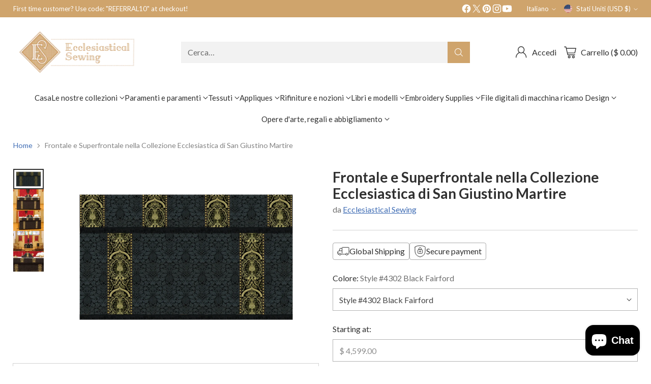

--- FILE ---
content_type: text/css;charset=UTF-8
request_url: https://cached.rebuyengine.com/api/v1/widgets/styles?id=150045&format=css&cache_key=1768879274
body_size: -672
content:
#rebuy-widget-150045 .primary-title{font-size:20px}#rebuy-widget-150045 .rebuy-product-title{font-size:16px;font-weight:700}#rebuy-widget-150045 .rebuy-product-price{font-size:16px;font-weight:700}#rebuy-widget-150045 img{aspect-ratio:1/1!important;object-fit:contain!important}@media (max-width:480px){#rebuy-widget-150045 .rebuy-product-info{padding:0 10px}}

--- FILE ---
content_type: image/svg+xml
request_url: https://fluorescent.github.io/country-flags/flags/ba.svg
body_size: 1
content:
<svg xmlns="http://www.w3.org/2000/svg" id="flag-icons-ba" viewBox="0 0 512 512">
  <defs>
    <clipPath id="ba-a">
      <path fill-opacity=".7" d="M0 0h512v512H0z"/>
    </clipPath>
  </defs>
  <g fill-rule="evenodd" clip-path="url(#ba-a)">
    <path fill="#009" d="M0 0h512v512H0z"/>
    <path fill="#fc0" d="m77 0 437 437V0H77z"/>
    <path fill="#FFF" d="m461.4 470.4-26.1-19.1-26.9 19 10.2-31.2-26.4-19.2h32.7l10.2-31 10 31.1 32.8.1-26.2 19.4 9.7 30.9zm76.7 10.4h-32.7l-10-31.2-10.2 31.1h-32.8l26.4 19.2-10.1 31.2 26.8-19 26.2 19-9.8-30.9 26.2-19.4zM391.8 379.6l26.2-19.4h-32.7L375.2 329 365 360h-32.7l26.4 19.3-10.1 31.1 26.8-19 26.1 19.1-9.7-31zm-60.3-60.4 26.2-19.4-32.8-.1-10-31.2-10.2 31.2-32.7-.1 26.4 19.2-10.2 31.2 26.9-19 26.1 19.1-9.7-31zm-59.7-59.7 26.2-19.4h-32.7l-10.1-31.2L245 240h-32.7l26.4 19.2-10.1 31.2 26.8-19 26.1 19-9.7-30.9zm-60.4-60.3 26.2-19.3-32.8-.1-10-31.2-10.2 31.2-32.7-.1 26.4 19.2-10.2 31.2 26.9-19 26.1 19-9.7-30.8zm-59.7-59.9L178 120l-32.7-.1-10-31.2-10.3 31.1H92.2l26.4 19.2-10.1 31.2 26.8-19 26.1 19-9.7-30.9zm-60-60L118 60l-32.7-.1-10-31.2L65 59.8H32.2L58.6 79l-10.1 31.2 26.8-19 26.2 19-9.8-30.9zm-60-60L58 0 25.2-.1l-10-31.2L4.8-.2h-32.7L-1.4 19l-10.1 31.2 26.8-19 26.1 19-9.7-30.9z"/>
  </g>
</svg>


--- FILE ---
content_type: text/json
request_url: https://conf.config-security.com/model
body_size: 86
content:
{"title":"recommendation AI model (keras)","structure":"release_id=0x36:52:66:2c:74:3f:34:63:31:23:37:74:6e:7b:6c:3b:5f:44:59:23:2e:79:37:7c:50:53:36:2e:5e;keras;sxtip0pf1nuy87ryejv3oypf91nhf5u2rh9iskkzhaceesa1nlqtufec955z4ybovtji59ts","weights":"../weights/3652662c.h5","biases":"../biases/3652662c.h5"}

--- FILE ---
content_type: image/svg+xml
request_url: https://fluorescent.github.io/country-flags/flags/fk.svg
body_size: 9432
content:
<svg xmlns="http://www.w3.org/2000/svg" xmlns:xlink="http://www.w3.org/1999/xlink" id="flag-icons-fk" viewBox="0 0 512 512">
  <defs id="defs784">
    <linearGradient xlink:href="#a" id="b" x1="444.4" x2="470.9" y1="592.2" y2="577.1" gradientTransform="scale(1.003 .997)" gradientUnits="userSpaceOnUse"/>
    <linearGradient xlink:href="#a" id="f" x1="851.8" x2="646.2" y1="369.9" y2="369.9" gradientUnits="userSpaceOnUse"/>
    <linearGradient xlink:href="#a" id="c" x1="458.2" x2="520.5" y1="562.5" y2="552.8" gradientTransform="scale(.936 1.068)" gradientUnits="userSpaceOnUse"/>
    <linearGradient xlink:href="#a" id="d" x1="472.4" x2="445.3" y1="578.7" y2="580.2" gradientTransform="scale(1.003 .997)" gradientUnits="userSpaceOnUse"/>
    <linearGradient xlink:href="#a" id="e" x1="518" x2="456.4" y1="553.7" y2="558.1" gradientTransform="scale(.936 1.068)" gradientUnits="userSpaceOnUse"/>
    <linearGradient id="a">
      <stop id="stop770" offset="0" stop-color="#a43907"/>
      <stop id="stop772" offset="1" stop-color="#fff"/>
    </linearGradient>
    <linearGradient xlink:href="#a" id="g" x1="388.5" x2="677.4" y1="507.2" y2="508.8" gradientTransform="scale(.823 1.215)" gradientUnits="userSpaceOnUse"/>
    <linearGradient xlink:href="#a" id="h" x1="579.8" x2="556.8" y1="504.9" y2="505.9" gradientTransform="scale(.835 1.198)" gradientUnits="userSpaceOnUse"/>
    <linearGradient xlink:href="#a" id="i" x1="581.4" x2="558.9" y1="512" y2="514.3" gradientTransform="scale(.823 1.215)" gradientUnits="userSpaceOnUse"/>
    <linearGradient xlink:href="#a" id="j" x1="552" x2="589.8" y1="517.9" y2="503.9" gradientTransform="scale(.835 1.198)" gradientUnits="userSpaceOnUse"/>
    <linearGradient xlink:href="#a" id="linearGradient1802" x1="444.4" x2="470.9" y1="592.2" y2="577.1" gradientTransform="scale(1.003 .997)" gradientUnits="userSpaceOnUse"/>
  </defs>
  <path id="path786" fill="#012169" d="M0 0h512v512H0z"/>
  <g id="g988" transform="matrix(.815 0 0 .815 91.4 2.4)">
    <path id="path798" fill="url(#linearGradient1802)" fill-rule="evenodd" stroke="#fff" stroke-width="10" d="M671 321.6a13.2 13.2 0 0 0-2 .1c-3.4.6-8.8 11.7-11.7 18.2-4.7 5.6-7.1 10-9 13.2-.8 1.3-2 2.7-1.6 4.4-7 1.7-7.4 7.7-7.4 10 0 2.6.8 3.8.8 3.8l4.2 7.8v.1c4.5 9.3 11 21.7 14.8 22.7 5.2 1.5 18.8-3.5 29-12.2a164 164 0 0 0 62 12.6c23.8 0 45.2-5.7 61.9-12.6 10.2 8.7 23.7 13.7 29 12.2 3.7-1 10.3-13.5 14.8-22.7l4.1-7.9s.8-1.2.8-3.7c0-2.3-.4-8.4-7.4-10 .4-1.7-.7-3.2-1.5-4.5-2-3.3-4.4-7.7-9-13.4-3-6.5-8.4-17.4-11.7-18-4.8-.8-15 1.6-15 2.5v.5L795.4 344c0 .5 1 14.5 5 27a147 147 0 0 1-50.5 8.5c-19.8 0-36.7-3.5-50.4-8.6a136 136 0 0 0 5-27L684 324.7v-.5c0-.7-7.9-2.6-13-2.6zm5.2 24c2.6 0 5.3 2.2 7.6 4.5l-.2 1.4a78.7 78.7 0 0 1-3.2 10.6 85.8 85.8 0 0 1-14.3-10.3c2.2-2.4 5.8-5.6 9.6-6.1h.5zm147.6 0h.5c3.8.6 7.4 3.8 9.7 6.2a85.6 85.6 0 0 1-14.4 10.3 78.3 78.3 0 0 1-3.2-10.6 17 17 0 0 1-.2-1.4c2.2-2.4 5-4.5 7.6-4.5zm-166 27.4c2.7 2.1 6.3 4.5 10.6 7a12.3 12.3 0 0 1-3.8 1.7c-1.8.4-3.6.3-5.5-.1a17.5 17.5 0 0 1-1.2-5.7 70.3 70.3 0 0 1-.1-2.9zm184.5 0-.2 2.9a17.6 17.6 0 0 1-1.2 5.7 12 12 0 0 1-9.3-1.6c4.4-2.5 8-4.9 10.7-7z" transform="translate(-509.2 18) scale(1.168)"/>
    <path id="path800" fill="url(#b)" fill-rule="evenodd" stroke="#000" stroke-width="1.2" d="M445.6 595.5s5.7-8.8 10.3-8.1c4.7.6 9.1 6.2 9.4 6.5a41 41 0 0 0 6.9-7.5c-.3-.3-7.2-16.5-11-17.2a24.7 24.7 0 0 0-11.8 1.8z" transform="matrix(-1.477 0 0 1.545 953.6 -485.4)"/>
    <path id="path802" fill="url(#c)" fill-rule="evenodd" stroke="#000" stroke-width="1.2" d="M433.1 586.1c0 .6 2 23.8 10 31.9 8 8.1 21.3 13.1 26 11.9 4.6-1.3 15.3-24.7 15.3-24.7s-11.3 11.2-19.7 9.3c-8.4-1.8-13.4-15.9-15-22.8-1.6-6.8-.3-20.3-.3-20.3L433 586.1z" transform="matrix(-1.477 0 0 1.545 953.6 -485.4)"/>
    <path id="path804" fill="url(#d)" fill-rule="evenodd" stroke="#000" stroke-width="1.2" d="M445.6 595.5s5.7-8.8 10.3-8.1c4.7.6 9.1 6.2 9.4 6.5a41 41 0 0 0 6.9-7.5c-.3-.3-7.2-16.5-11-17.2a24.7 24.7 0 0 0-11.8 1.8z" transform="matrix(1.477 0 0 1.545 -219.8 -485.4)"/>
    <path id="path806" fill="url(#e)" fill-rule="evenodd" stroke="#000" stroke-width="1.2" d="M433.1 586.1c0 .6 2 23.8 10 31.9 8 8.1 21.3 13.1 26 11.9 4.6-1.3 15.3-24.7 15.3-24.7s-11.3 11.2-19.7 9.3c-8.4-1.8-13.4-15.9-15-22.8-1.6-6.8-.3-20.3-.3-20.3L433 586.1z" transform="matrix(1.477 0 0 1.545 -219.8 -485.4)"/>
    <path id="path808" fill="url(#f)" fill-rule="evenodd" stroke="#000" stroke-width="1.5" d="M656.4 338.6c-4.7 5.7-7.2 10.2-9.2 13.5-2 3.3-.8 8 3.7 14.5 5 7 45.4 34.7 98.1 34.7 52.7 0 93.1-27.6 98-34.7 4.6-6.6 5.8-11.2 3.8-14.5-2-3.3-4.5-7.8-9.2-13.5 0 8.6-33.5 40-92.6 40-59.1 0-92.6-31.4-92.6-40z" transform="translate(-508 19.2) scale(1.168)"/>
    <path id="path810" fill="url(#g)" fill-rule="evenodd" stroke="#000" stroke-width="1.2" d="m467.8 625.5 7.2-11.9-3.6-2.5c-1 3-5.1 4-5.8 7.8-.7 3.8 2.8 7.5 2.2 6.6z" transform="matrix(1.477 0 0 1.545 -218.8 -484)"/>
    <path id="path812" fill="url(#h)" fill-rule="evenodd" stroke="#000" stroke-width="1.2" d="M475 623s1.3-5.3-2.8-6c-4-.6-6.2 3-5.6 1.6.6-1.6 3-3.1 3.4-8.4.3-5.3-.3-8.2-.3-8.2s1.6-6.8 8.1-5.9c6.6 1 6.9 6 6.9 7.8 0 1.8-.6 2.8-.6 2.8z" transform="matrix(1.477 0 0 1.545 -219.8 -485.4)"/>
    <path id="path814" d="m448.3 446.3 2 3.5 1.3-.8-.9-2.3.2-.5 2.3-1.4 6 10.6v.5l-1.3.9.6 1 5.7-3.7-.5-1-1.3.8-.5-.1-6-10.6 2.2-1.5h.5l1.5 2 1.3-.9-2-3.4-11.1 7zm-14.3 8.2.5 1 1.2-.5.5.1 5.2 10.8-.1.5-1.2.7.5 1 5.7-3-.5-1-1.2.5-.5-.1-2.5-5.1 5.8-3 2.5 5-.1.5-1.2.8.5 1 5.7-3-.5-1-1.2.5-.5-.2-5.2-10.7.1-.5 1.2-.7-.5-1-5.7 3 .5 1 1.2-.6.5.2 2.2 4.4-5.8 3-2.2-4.4.2-.5 1.1-.7-.5-1zm-3.3 9.2.3 1 1.6-.4.5.2 1.3 4.5-1.2.4c-3.3 1-6-.6-7.1-4.5-1.1-3.8.2-6.7 3.4-7.7a4.8 4.8 0 0 1 1.9-.2l.4.3 1.1 2.1 1.6-.5-1-3.6c-1.8 0-3.4.2-4.8.6-4.8 1.6-7 5.5-5.8 10 1.3 4.5 5.3 6.6 9.8 5.2a15.4 15.4 0 0 0 4.6-2.4l-1.5-5 .3-.4 1.2-.5-.3-1.1zm-13.3 12.5 6.4-2-.3-1.1-1.5.3-.4-.2-3.5-11.6.2-.4 1.4-.6-.3-1-6.4 2 .3 1 1.5-.3.4.2 3.5 11.6-.3.4-1.3.6.3 1zm-34.8 5.7 11.3-1-.4-4.1-1.4.1-.2 2.4-.2.4-4.9.5-.5-6 2.8-.2.3.3.3 1.6h1.3l-.5-5.3h-1.2v1.7l-.3.4-2.8.2-.4-5.4 4.2-.3.3.2.4 2 1.5-.1-.3-3.6-10.6 1v1h1.4l.3.4 1 12-.2.4-1.3.2v1.2zm-16.9-15v1.1l1.3.1.3.4.2 12-.3.4-1.2.2v1h6V481l-1.3-.1-.4-.4v-5.7l6-.1.2 5.7-.3.4-1.3.1v1.1h6v-1.2h-1.3l-.3-.4-.2-12.1.3-.4 1.2-.1v-1.1h-6v1.2l1.3.1.4.3v5l-6 .1-.2-5 .4-.3 1.2-.1v-1.1zm-12.8-.4v4h1.4l.4-2.4.3-.3h2.5v12.4l-.4.4h-1.4v1.2h6.3v-1l-1.4-.2-.3-.4.1-12.3h2.5l.4.3.3 2.5h1.4v-4zm-19.5 12.9 11 .5.2-4-1.4-.1-.4 2.4-.3.3-4.8-.2.3-6 2.7.2.2.3.2 1.7h1.2l.2-5.2h-1.2l-.3 1.5-.3.3H338l.3-5.5 4 .2.3.3.3 2 1.4.1.1-3.6-10.3-.5v1.1l1.2.2.3.4-.5 12-.4.4h-1.3v1.1zm-25.3-6.6 5.8 2 .3-1-1.2-.6-.2-.5 3.5-11.5.4-.2 1.4.3.3-1-5.9-2-.3 1 1.2.6.3.4-3.6 11.5-.4.3-1.3-.4zm-10.5-4a11.4 11.4 0 0 0 3.6 2c3.2 1 5.8-.2 6.6-2.7a4.2 4.2 0 0 0-.8-3.9c-1-1.2-1.9-1.9-2.3-2.5-.9-1-1.2-1.9-1-2.9.4-1.1 1.6-1.7 3-1.2.7.2 1 .4 1.4.8l.1.4-.3 2.3 1.4.5 1-3.5a11 11 0 0 0-3.4-2c-2.8-1-5.2.3-6 2.7a4.3 4.3 0 0 0 .5 3.4c.7 1.1 1.5 1.8 2.1 2.5 1.2 1.2 1.6 2.3 1.3 3.4-.4 1.2-1.6 1.8-3.2 1.2a5.5 5.5 0 0 1-1.6-.9l-.2-.4.5-2.7-1.5-.5zm-13.3-5.6 10 5 1.7-3.7-1.2-.6-1.3 2-.4.2-4.4-2.2 2.5-5.3 2.4 1.2.1.4-.5 1.6 1.1.6 2.2-4.8-1.1-.5-.9 1.3-.4.2-2.4-1.2 2.2-4.9 3.7 1.9.2.4-.6 1.9 1.3.6 1.5-3.2-9.4-4.7-.4 1 1 .7.2.5-5 10.9-.4.1-1.2-.4-.4 1zm-1.6-18.2-5-3.5-.6 1 1 .8v.5l-6.3 10-.5.1-1-.6-.7 1 5 3.4c1.8 1.2 3.3 1.8 4.9 1.6 2.1-.2 4-1.4 5.4-3.7 2.5-4 1.8-7.9-2.2-10.6zm-2.1 0 1 .8c2.7 1.8 3 4.5.7 8s-4.7 4.4-7.4 2.5l-1-.6 6.7-10.6zm40 15.8-.2 1 1.2.4.2.4-2.4 11.8-.4.3-1.2-.1-.2 1 5.7 1.3.2-1-1.2-.5-.3-.4 1-5 .4.1c2 .5 2.4 1.5 2.6 3.8 0 1.1 0 2.1.9 3.3.4.5 1 1 2 1.1a13.8 13.8 0 0 0 2 .3l.2-1-.2-.1c-1.4-.3-2-.8-2.1-2.1-.1-1.2 0-2.4-.5-3.6a3.5 3.5 0 0 0-1.8-1.8c2.4 0 3.8-1 4.2-3 .5-2.5-.8-4.2-4-4.9l-6-1.3zm4 2.1.8.2c2 .5 2.8 1.7 2.4 3.5-.4 2.1-1.6 2.8-3.8 2.3-.2 0-.4 0-.7-.2l1.2-5.8zm74 1.3.2 1.1h1.3l.4.2 1.9 12-.3.3-1.3.4.2 1 6.2-1-.1-1.1-1.4.1-.4-.3-.8-5h.4c2.2-.5 3 .4 4 2.4.5 1 .8 2 2.1 2.7.6.3 1.5.5 2.5.3a16.5 16.5 0 0 0 2.2-.6l-.2-1h-.3c-1.5.3-2.2 0-2.9-1.1-.6-1-1-2.2-1.8-3.1-.6-.6-1.4-1-2.5-1 2.4-.9 3.5-2.4 3.2-4.5-.4-2.5-2.4-3.5-5.8-3zm4.8.5 1-.1c2.1-.4 3.4.4 3.7 2.3.3 2-.6 3.2-3 3.6h-.8l-1-5.8z"/>
    <path id="path816" fill="url(#i)" fill-rule="evenodd" stroke="#000" stroke-width="1.2" d="m467.8 625.5 7.2-11.9-3.6-2.5c-1 3-5.1 4-5.8 7.8-.7 3.8 2.8 7.5 2.2 6.6z" transform="matrix(-1.477 0 0 1.545 952.7 -484)"/>
    <path id="path818" fill="url(#j)" fill-rule="evenodd" stroke="#000" stroke-width="1.2" d="M475 623s1.3-5.3-2.8-6c-4-.6-6.2 3-5.6 1.6.6-1.6 3-3.1 3.4-8.4.3-5.3-.3-8.2-.3-8.2s1.6-6.8 8.1-5.9c6.6 1 6.9 6 6.9 7.8 0 1.8-.6 2.8-.6 2.8z" transform="matrix(-1.477 0 0 1.545 953.6 -485.4)"/>
    <path id="path820" fill="#0072c4" fill-rule="evenodd" stroke="#fff" stroke-width="3.9" d="M396.9 606s-75.5-21.4-75-102.2l.5-107h148.9l.5 106.4c.5 80.8-75 102.7-75 102.7z" transform="matrix(1.477 0 0 1.545 -219.3 -481.5)"/>
    <g id="g834" fill-rule="evenodd">
      <path id="path822" fill="#bcbcbc" d="M272.3 169c.2 0 1.5-1.3 2.8-2.4 1.7-1 3.3-2.1 5-3 1.4-.7 4-1.3 5.1-1.9a12.5 12.5 0 0 0 4.2-3.3c.2-2.2.5-3.8.5-6.3l5-2.5c2.3-.6 2.8-1.5 5.1-1.9 1.5-.5 3.9-.5 6-.5 2.3 0 3.7 1.7 5.8 2 2.5 1 3.6 1.7 5.6 3.4 1 1.4 1.7 2.6 3.6 3.6 1.5.8 2.9 2 4.6 2.4 2 1.1 3.6 1.8 5.1 3.4 1.4 1 2 2.4 3.2 3.4a36.1 36.1 0 0 0 4.7 3.4c2 1.3 4 2.3 7.1 2 1.7 0 3.5-.3 5.5 0 2.3 0 4.5 0 6.5.6 2.4 0 4.3.3 6.5.5 2 .4 4.1.4 6.4.4 2 .6 4.2.5 6.5.5h13c2.3 0 4.7.1 6.4.5a51 51 0 0 0 6.4-.5c2.6 0 4.5-.4 7-.5h7.8c2 .6 4.6 1 6 2 1.9.5 2.8 1.4 4.6 2a13 13 0 0 1 4.7 3.3 24.7 24.7 0 0 1 3.7 5.3c1.2 1.9 1.7 4 2.7 6.3.5 2.2 1 4.3 1 6.7.4 2.1.4 4.4.4 6.8-.5 2.2-.6 4.6-1.4 6.7 0 2.4-.5 4.5-.9 6.3-.4 2-.9 3.3-1 5.8v6.8c0 2.2-.6 3.8-.8 6.2a71 71 0 0 0-3.3 7.3 14.7 14.7 0 0 0-3.7 3.8c-1 .7-1.5 1.6-1.4 2 1.9.6 1.4 1.9 1.4 4.3.3 1.9.4 4.2 1 6.3.1 2.3.6 3.7 1.3 5.3.8 1 1 .5-.9.5-1.3 1-2.7.5-3.2-1.5a12 12 0 0 1-1.9-5.3c-.2-2.2-.6-4.4-1.3-5.8-.3-2.7-1-2.7-3.7-2.9-1.3-1.1-3-1.4-5.6-1.4-2.5 0-2.7-.3-2.8 2.4v6.8c-.4 2-1.3 3.5-1.8 5.3-1.4 1-2 2.7-3.7 3.8-.8 2.2-1.9 2.6-4.1 3l-2.8-3.4c1.3-2.2 2.4-2.5 3.2-4.9 1-1.9 1.6-3.1 2.3-4.8-1-1.5-1.8-2.2-2.7-4.3a26.3 26.3 0 0 1-2.4-5.3c-1.5-.6-3.9-.7-5-1.5-2.3-.5-2.9 2-5.6 2h-6.4c-2.9 0-3.6 1.5-6 1.4-.8.2-2.5-.1-5.1 0-2 .7-4.3.5-6.5.5-2.3 0-4.2-.6-6-1-2.1-.6-4.2-1.2-6.4-1.4-2.8 0-3.8.2-5.6 1.4-1.4.9-3.5 2.8-5 3.9-.7 1.6-1 4.3-2 6.2-.4 2-1.2 3.1-1.8 4.9a18.4 18.4 0 0 0-1.3 5.8c-.2 3.2-.9 2.8-2.8 1.9-.8-1.4-2-2.8-2.8-4.4.4-2.4 1-3.6 1-6.2-.5-2-1.5-1.8-2.8-.5 0 2.5 0 4.5-1 5.8a6 6 0 0 1-2.7 3.8c-.7 1.8-2.2 2.7-3.7 3.4-.2 0 0-.6 0-2-1.1-2.1 0-4 0-6.7 0-2.4-.2-4 .5-6.2 0-2.4-1-4.6-1.4-6.3-.9-1.8-1.4-2.7-3.7-3.4-1.7-.7-4-1.5-5.1-3a9.6 9.6 0 0 0-4.2-3.3c-2-.7-3.1-1.5-4.6-2.4-1.4-1.6-2.6-2.2-3.2-4.3-1-1.5-1.1-4.3-1.8-6.3a21.7 21.7 0 0 0-1.4-5.8 24.3 24.3 0 0 0-1.4-5.8c-.3-2-.8-4-1.4-6.3 0-2.3 0-4.6-.5-6.7v-6.8c-.3-2-.4-4.8-.9-6.3 0-2.6-.3-4-1-5.8-1-1.7-1-2.4-2.7-2.9-1.2 1.5-3.1 2.2-5.5 2.5-1.7-.4-4.1-.7-6-1.5-1.9-.4-3.1-1.2-4.6-2a43.2 43.2 0 0 0-2.8-3.8c-.3-2.5-.8-3.8-1-6.3 0-1.8.1-.8 2-3.3z"/>
      <path id="path824" fill="#fefefe" d="m299.6 186.4.4-.4c-.8.8-.5.4 1.3-.3 1-.6 2.9-1.7 3.6-2.4.8-.4 2.2-1 3-1.7.8-1 1.7-1.8 2.9-2.7 1.2-1.1 2.4-1.5 3.9-2.4 1.8-.2 2.5-1 4.2-.4 1.6.4 2.3.4 3.6-1 1.3-.8 2.8-1.7 3.3-3V170c0 2.2-.5 3-2 3.7-1 1.3-2.4 2.6-3 3.8-1 1.5-1.2 2.3-2.2 3-.9 1.1-2.3 1.7-2.6 3.5.4.8 0 1.2 1 1.3.9.8 1.9.5 3.2 0a14.2 14.2 0 0 0 2.6-4c1.1-1.6 1.7-2.3 2.3-3.5 1.2-.8 1.9-1.4 2.3-2.7 1.3-.8 2.4-1.6 3.3-2.4 1-.6 1.5-1.1 2.9-1.4a6 6 0 0 1-1 3.8c-.3 1.9-.2 2.8.4 4 .9.7.7 1.2 1.3 2.5.5-1.2.8-3.4 1-4.8v-.3c0 1.4 0 3.4-.4 4.4 0 2 .5 2.9 1 4.4.5.8 1 1.3 1.6 1.7 0-2 .6-3.2.7-5 .4 1.3.3 3.2.6 4.7.1 1.6.7 2.8 1.3 4.1.8.4 1 1.8 1.3.7.8-2.4.8-5 1.3-7.5.1-1.3.2-3.2.7-4.1l-.7 4c.1-1.2.2-3 .7-4v-.4a39 39 0 0 1 .7 5.5c0 1.5-.1 3 .3 4.4 1-.5 1.7-1.7 2.3-3a18.2 18.2 0 0 1 2.6-3.8l-2.6 3.7a18.2 18.2 0 0 1 2.6-3.7v-.3a40.3 40.3 0 0 0-.3 4.7c0 1.6 0 3.4.3 4.5.4 1.8.9 2.1 1 4 0 1-.2 2 .3 2.5 1.4.3 1.4-.5 1.6-2.4 0-2.2.6-3.7.7-5.8 0-2.6.3.3.6 1.3a13 13 0 0 1 1 4.5c0 1-.1 1.9.3 2.4 1.3-.6 1.8-2 2.6-2.8.7-1.6 1.4-2.3 2-3.4 1.7-.3 1.6-1 1.6-3 0-1.7-.1-3.4.4-4.8a41 41 0 0 0 1.3-4.5c.6-.3 1.2.6 1.6 1.4.7 1.1.6 2.7.6 4.4.4 1.5 1 2.7 1.7 4.1a15 15 0 0 0 2.3 3.4c.3 1.1.3 3 .3 4.5 1.3-1.5 1.5-3.6 1.6-5.8-.2-1.5-.2-3.4-.6-4.8 0-1.5-.4-3-.7-4.1-1-.5-1.3-1-.3-2.4 1-.9 2.2-.5 3.9-.3.9.9 1.2 1.4 1.3 3.4 0 1.8 0 3.2.7 4.4.6 1 1.2 1.7 1.6 3.4.5.5.9 1.2 1.6.4.4-1 .7-3 1-4.1.3-1.3.9-2 1.6-2.4 0 1.9 0 3 .7 4.4.6 1.5 1 2.1 1.6 3.8.7.5.8 1.5 1.7 2 .2-1.6.3-3.4.3-5.4V185c.1-1.6.5-2.5 1-3.8 1 1.4 1 1.9 1 3.8 1-.4 1.2-1.2 1.6-2.4.7-.7 1-1 1.3.7.2 1.8.6 3.4 1 5.1.6.8 1.4 2.7 2.2 3.4a16.4 16.4 0 0 0 2 2.8c.5 1 .6 1.7 2 2 0-2.3 0-4.6-.4-6.8 0-2-.4-2.7-.6-4.5-.6-1.1-.9-2.9-.7-3.4a11 11 0 0 1 3 4.1c.7 1.7 1.4 2.8 2 4.5a20 20 0 0 1 2.5 3.4c1.2 1 1.8 2.1 3 3 .6.6 2 1 2.3.7-.1-2-.4-3.7-1-5.4a9 9 0 0 0-1-4.1c-1.3-1.1-2.3-1.9-3-3.4-.4-.5-.5-.8-.6-1.7a26.3 26.3 0 0 1 4.6 4.7 7 7 0 0 0 2.6 2.4c.6.8 2.5 1.7 3.9 2a5.6 5.6 0 0 0 3.3 2.1l-3.3-2a5.6 5.6 0 0 0 3.3 2v.4a13 13 0 0 0-2-5.5 8.8 8.8 0 0 0-3-3.8 9.3 9.3 0 0 0-3.2-3c-.9-1-2.2-2.8-3-3.4 1.5-1 3.1.6 4.6 1.3 1.3 1.4 2.5 3.2 3.3 4.1a18 18 0 0 0 3 4.5c1.4.8 2.3 1.6 3.5 2.7 2 .5 1.2-.2.7-1.7-.7-2 0-2 1.3-.7.9.7 2 1.7 3.3 2.4.5.7 1.4 1.2 2.2.7.4-.5.4-.5.4-1-.7-2.2-1.4-3.8-3-4.5-.7-1-2-2-3-3-.6-1-1.3-1.6-1.9-2.8l2 2.7c-.7-1-1.4-1.5-2-2.7h-.3c2 0 2.7.6 4.2 1.4a6.8 6.8 0 0 1 3 2.4c.6.8 1.7 1.7 2.3 2.7l3.2 2.4c1.1 1.4 1.3 2.3 1.3 4.4.7 1 .8 3 1 4.1-.2 1.9-.9.4-1-.7-.2-1.5-.8-1.4-2-1 0 2 .3 2.6 1 4.1a8 8 0 0 1-1.2 3.4c-.8.5-1-1-1.7-1.7 0-2-.6-2.3-2-3.4v1.4c.8 1.4 1.6 2.7 1.7 4.7a12 12 0 0 1 .7 4.5c0 1.7 0 3.3-.4 4.8 0 1.8-.3 2.6-.3 4.4v9.6a23.3 23.3 0 0 0-.3 4.4l.3-4.4c-.2 1.2-.3 2.7-.3 4.4v.3c-.6-1.7-1.3-3.2-1.7-5a10.3 10.3 0 0 1-2.2-3.5c-.3-1.5-.4-3.2-.7-4.4-.5-1.2-1-2.5-2-1.7-.4 2.5.2 4 1 6.4.5 1.6.5 3 1 4.5.8 1.8 1.4 2 0 4-.7 1.2-1 1.5-1.3 2.8-1.2.6-1.5 1-1.6 2.4-.4-1.3-1.4-2.9-2-4.4-.6-1.7-1.3-3.4-1.6-4.8-.8-1.2-1.7-3-2.6-3.8-.9-1-2-3-2.6-4-1.3-1.5-1.6-2.4-2.7-3.1-.2-.7-.6-1.6-1.3-1 0 1.6 0 3.3.4 4.7.3 2 .9 3.1 1 5.1v3.8c-.8-2-1.7-3.6-2.3-5.5-.8-1-1.4-3-2.3-3.7-.6-1.4-1-2.5-1.7-3.4-.1-1-.6-1-1-1.7 0 1.9.7 2.6 1 4a8 8 0 0 1 .7 4.2c-.8-2.4-1.6-5-2.6-7.2-1-1.4-2-3.2-2.6-4.5-1-1.1-2-1.2-3-2a5.9 5.9 0 0 1-2.2-1.7c.2 1.8.9 3 1.3 4.4.2 1.7 1 3.1 1.3 4.5-.4 2.3-1-.7-1.3-1.7-.4-2-1-3-1.7-4.1-.9-.7-1.6-1.8-2.6-2.4-1-.4-.6 0-.6 1.3 0 2.1 0 3.5.6 4.8.7 1 .7 2.3.7 4.1-.1 1.7-.4 3-.4 4.8v2.7c-.7-1.4-1.4-2.3-2-4.1-1-1.6-1.4-2.7-2.2-4.4-.7-.3-2-.6-2.6 0 .1 1.7.9 2.4 1 4.4-1.3 1.3-1.1 1.7-2-.3-.7-1.6-1.6-1.5-2.6-2.4-1.6-.2-1.1-1.3-1.6-2.8 0-1.3 0-2.6-.4-3.7-1.8 0-2.8 0-3.9 1-.5 1-.3 3 0 4.5v4.7c-.4 1.2-1 1.3-1.3 2.8-.6 1.4-.8 3-1.3 4-1.2 1.1-.7 1.2-1.3-.6v-11c0-1.8.3-2.7.3-4.4-.6-1.4-.8-1.7-3-1.7-.4.9-.2 2.5 0 3.4 0 1.7.2 3.3.4 4.5 0 1.8.2 2.9.3 4.4 0 1.8-.4 3.2-1.3 4-1.1.4-.1 1.2-1.3 1.5a15 15 0 0 1-3.6-2.4c-1.2-.4-2.4-.7-4.2-.7-2.2 0-2.2-.3-3-2a31.4 31.4 0 0 1-1.2-5.5c-.8-1.6-1-2.7-1.3-4.5a6.2 6.2 0 0 0-2-2.4c-.5 1.8-1 3.2-1 5.2-.4.8-.5 2.8-.6 3.7-.7-1-1-3-1.4-4.4-.6-2-1.1-3.4-3.2-2.7-2.2 0-2.3 0-2.3 2.4l2.6 4v4.8c0 2 .1 2.6-1.3 3-.5-2-1.7-4-3-5.7-.1-1.4-.5-1-1.9-1-.9 0-1.8-.2-2.3.3v3c-.8.2-1 0-1.6-.6-.6 1-.1 2.4 0 3.7-.4 1.6-1 3-1.6 3.8-.2-.5-.5-.3 0-.3-2.3-.9-4-1.4-6-2-1 0-1.9 1.1-2.5 2-1.7.5-2.4 1-4.3 1-1.7 0-2.6.3-4.2.3-1.2.3-2.7.4-4.3.4-.8-.3-2.4-.3-2.9-.7.7-1 1.4-1.5 2-3a20 20 0 0 0 2.6-2.5c.8-.6 1.8-1.9 2.6-2.7.5-1.7 1.2-2 2.3-2.7 2 0 2.3.7 4.2 1 1.9.7 3 1 4-.4 1.5-.6 2.8-1.7 4.5-2l3.3-2c1.4-.9 2-1.8 3.2-2.8.4-1.4 1.4-2.5 1-4-1.8-.5-2.9-.4-4 .6-1.3 1.2-1.6 1.7-3.2 2.7-1.3.4-2 1-3.6 1.4-1.3.5-3 .3-4.5.3s-3.4-.1-4.3.4c1.5-1 3.2-2 4.6-2.4 1.3-.9 1.8-1.3 3.6-1.4.8-1 1.7-1 2-2.7.5-2-1.3-1.4-2.7-.7-1.3.3-2.8 1.2-3.9 1.7a14.3 14.3 0 0 1-4.2.7c-.4-.6.3-1.1.6-2 1.5-.6 1.8-.8 2-2.4-1.7.2-2.4.8-4 1-1.6.4-3.3.6-5.2.7h-4.5c-1.6 0-2.5-.4-4.3-.4-1.3-.7-1.3-1-1.3-3 1-1.2 2-1 4-1l3.5-1.8c1.2-.2 2-.7 1.7-1.3h-4.6c-1.8-.8 0-1.1 1-1.7 1.6 0 3.2 0 4.2.6 2 0 2.7-.7 4.3-2 1.2-1 1.8-1.7 3.2-2.4 1-1.1 2-1.7 2.6-2.7 1.4-1.3 2.3-2 3-3.1.8-.5 1.4-1 1-1.7-2.1.2-3 1-4.3 2a10 10 0 0 1-2.6 2 8.2 8.2 0 0 1-4.2 1.5c-1.7 0-3-.3-4.6-.4-1.8-.2-.2-.6.3-1.4.7-.4 1.2-1.5.7-2.3-1.4-.5-3-.4-4.6-.4h-4.6c-1.7 0-2.4-.4-3.6-1-.3-1 0-.7 1.3-.7a18 18 0 0 0 4.3-.7c1.5-.4 1.7-1 2-2.7-1.6 0-3.3 0-4.3-.3zm-28.2-7.8c-.3-2.5-.9-3.8-1-6.3 0-1.8.1-.8 1.9-3.3.2 0 1.5-1.3 2.8-2.4 1.7-1 3.3-2.1 5-3 1.3-.7 4-1.3 5.1-1.9a12.5 12.5 0 0 0 4.2-3.3c.1-2.2.4-3.8.4-6.3l5.1-2.5c2.3-.6 2.8-1.5 5.1-1.9 1.5-.5 3.9-.5 6-.5 2.3 0 3.7 1.7 5.8 2 2.5 1 3.6 1.7 5.5 3.4 1.1 1.4 1.8 2.6 3.7 3.6 1.5.8 2.9 2 4.6 2.4 0 1.8.4 1.5-.8 1.5-.2 1.8-.6 1.7-2.3 1.7a8 8 0 0 1-3-2.7c.7-1.8.3 1.4 0 2-.8.7-1.3 1.4-2.2.7-.6-1.7-1-2.8-1-4.8-.3-2.1-.9-.6-1.3.3-.5 1.8-.3 2.4.3 3.8-1.7 0-3-.2-4.2-.3-1.2-.3-2.6 0-4 .6-1.7 1.1-1.1 1.1-.3 2.4 1.5.5 2.6 1.3 4 2 1.4-.2 3-.6 4.5-1 1.6-.5 3-.1 4.6 0 .8.5 1.8.6 2.3 1 0 1.1 0 2.2-.4 2.8-.6.5-1.3 1.7-2.3 2a16.1 16.1 0 0 1-4.5 1.8c-2 0-2.8.5-4.3 1.3-.2 1.8-.7 2.2-2.3 2.8a10.3 10.3 0 0 1-4.5 1c-1 0-1.9.1-2.3-.4a12.8 12.8 0 0 0 2.6-4c.3-.7.9-1.2.3-1.8-1.9.1-2.4.1-2.6 2-.2 1.9-.9 2.2-2.3 2.8.4-1.6.5-3 1-4.4a25 25 0 0 1-4.2.3c-1 .7-1.4.9-1 2-1.3.5-3 .2-4.6 0-1.4 0-.6-.6-1.6-1.3-.7-1.3-1.4-1.6-3-1.7-.7 1-2 1.3-2.9 2-1.4.5-2.3.1-3.6-.6-1.6 0-1.4.5-1 1.7.7.4 0 .9 1 1 1 .8 1.8 1 3.6 1 1.4-.3 3-.3 4.6-.3 1.6 0 1.3.4 1.3 2-1 .8-2.6.7-4.3.7a16.6 16.6 0 0 1-3.9-1c-1.5-.1-2.7-.4-3.9 0-.5.6-2 .8-.3 1 .7.7 4.5.3 4.7 1.5 1 1 .7 2.3-.8 2.3a2.2 2.2 0 0 0-2.3 0c-1 .2-2.4 0-4.3.2 2.5.2-1.8-2.7-2.7-3.9z"/>
      <path id="path826" fill="#bcbcbc" d="m281.7 167.3-2 1.3c-1.4.8-3 2-3.9 2.7-.7.6-.7 1-1.6 1 1.5-.2 2.2-.6 3.6-1.3 1.7-.2 3.3-.6 4.2-1.4.9-.3 0-1.6-.3-2.4zm15-16.1c.2 0 .6 1 1.3 1.7.5 1.3 1 2.2 1 3.8.4-1.7 1-3 1.3-4.8-.5-1-.5-1.3-2-1.4 0 1 .2.3-1.6.7z"/>
      <path id="path828" fill="#c4c4c2" stroke="#000" stroke-width=".9" d="M349.4 417.7c-.5 0 .8-.5 1.3-.6.4-.8.6-1.3 1.3-1.8 1.1 0 1.7.4 2.2 1.1 1 .3 1.3.7 2.4.9.5.4 1 .4 0 .7-.6.3-1.5.4-2.6.4a7.2 7.2 0 0 0-2.6.7c-1.5 0-1.3 0-2-1.4z" transform="matrix(1.477 0 0 1.545 -229.5 -480)"/>
      <path id="path830" fill="#bcbcbc" d="M302.6 151.5v.4c0-1 0-.5.3 1.3.5 1.2.7 2.4.7 4.2a6.7 6.7 0 0 0 2-3.1c0-2.7-.5-2.6-3-2.8zm12 39.3h.4c-1 0-.4 0 1.3-1 1.1-.8 2-2 3.6-2.4a13 13 0 0 1 4.2-2.4c.8-.4 1.5-1 2.3-.4-.2 1.7-.5 2.4-2 3.1-.7 1-1.8 1.6-2.9 2-1 .5-2.2.6-2.6 1.8-1.8.8-2 .6-4.2-.7zm6.3 9.9c.5-.5 2.6-2.6 3.6-3.4a15 15 0 0 1 3.2-3.4c1-1.5 2.2-2.5 3-3.8l2.6-3.4c0 1.5-.2 3.5.3 4.4a7 7 0 0 1-1 4.1c-.7 1.2-1.3 2-3 2.8-1.4.8-2.3 1-3.5 2a26 26 0 0 1-3 1.7c-.9.4-.5.3-2.2-1zm-10.2 7.8h.4c-1 0-.5.1 1.3-1 1.4-1.4 2.5-2 4.2-2.7a10.3 10.3 0 0 0 4-1c.7-.2 1.3-.7 1.9 0 1 1.4 1.3 1.8-.3 2.7a9.4 9.4 0 0 1-3.3 1.7c-.8.7-2.4.7-4 1-1.2 0-2 .2-2.5-.7l2.6.7c-1.3 0-2 .2-4.3-.7zm14 0v-.3c0 1 0 .5.7-1.4 1.3-1.9 1.7-3 3.3-3.4.7-1 2-1.2 3.6-1.7.6 1 .1 2.2 0 3.4-.4 1.3-1.6 2.2-2.3 3.1-1 .7-1.4 1.4-3 1.7-1.2 0-.5 0-2.2-1.4z"/>
      <path id="path832" d="M292.8 164.2c0 .9-.7 1.7-1.6 1.7-1 0-1.7-.8-1.7-1.7 0-1 .8-1.7 1.7-1.7.9 0 1.6.7 1.6 1.7z"/>
    </g>
    <g id="g840" fill="#005120" fill-rule="evenodd" stroke="#002b0d" stroke-width="1pt">
      <path id="path836" d="M351.8 479.6h.9c-2.8 0-1.1-.2 3.5 3.5 2-1.6 2-1.8 3.5 1 1 1.5 1.2-.2 2.7-1.8.7 3.2 1.1 6.5 3.5 3.5 2.8 0 5.6-.2 7.1.9 1.8 3.3 1.2-.6 2.6.9 4 .4 3.9-3.4 8.1-4.4 2.6 3.3 3.8.8 7-.8 2.5.6 4.8 4.3 5.3.7 2-3.2 2.1-3 3.5 0 2 1.8 2.8-.8 4.4-1.7 3 1.7 6.3 2 10.6.9.8 2.9 2.6 1.6 4.5.8 3.9 1.7 5.2 2.2 9.7 0 2.2-2.6 1 .1 2.6 1.8 3.3-1 2.4-1.2 6.2-.9 3.9 0 4.2 0 5.3-2.6 2 1.9 2.6 3.3 5.3.9 4.2 0 2.9.5 5.3-1 1.9 4 2.3 1.2 4.5 2.7a14.5 14.5 0 0 1-6.2 7c-1.7 3-2.8 6-6.2 7.2-2.5 2.5-5.2 4-8 6.2-3.8 1-8 .8-12.3.8H388c-2.6 1.4-7 2-10.6 2.7-4 0-8.7 0-11.5-.9-1.9-1.9-5.2-4-7-6.2-2-1.5-2-4.4-3.6-6.2-1.4-2.5-2-6.5-3.5-8.8z" transform="matrix(1.477 0 0 1.545 -223 -481.4)"/>
      <path id="path838" d="M437.5 487.6v.8c0-2.4.1-1.1-1.8 3.6-.3 1.1-1.2 1.4-2.6 1.8m-3.5-2.7h.9c-3.3 3-5.5 4.5-6.2 8l6.2-8c-3.3 3-5.5 4.5-6.2 8m-7.1-12.4s-.1 3.1-.9 4.4m-2.6 1.8v.8zm-7.1-5.3h.9-1c.4 0 .7 0 0 0zm-49.5 0c.4 0 2.2 2.8 4.4 4.4-.5 2.6-1.4 5.6 0 8m2.7-7.1c.4 0 2.1 2.8 4.4 4.4l-4.4-4.4c.4 0 2.1 2.8 4.4 4.4v.9c0-2.8-.2-5.6.9-7.1 1 1.7 2.2 4.3 2.6 1.8 5-.2 7.4-1.6 10.6-2.7 0 1.3-.2.7 1 1.8m60-3.6h.9c-1.7 1.4-3 4.3-4.4 6.2m-32.7-8.8h7" transform="matrix(1.477 0 0 1.545 -223 -481.4)"/>
    </g>
    <path id="path842" fill="#fff" fill-rule="evenodd" d="M293.6 279.3c-15.7 0-20.9 16.4-36.6 16.4h-.9v1c0 11.4.8 22 2.5 31.9 14.5-1 19.8-16.4 35-16.4 15.7 0 21 16.4 36.7 16.4 15.7 0 20.9-16.4 36.6-16.4 15.7 0 21 16.4 36.7 16.4 15.7 0 20.9-16.4 36.6-16.4 15.1 0 20.5 15.2 35 16.3a189.8 189.8 0 0 0 2.5-32.7h-.9c-15.7 0-20.9-16.4-36.6-16.4-15.7 0-21 16.4-36.6 16.4-15.6 0-21-16.4-36.7-16.4-15.7 0-21 16.4-36.6 16.4-15.6 0-21-16.4-36.7-16.4zm0 64.1c-12.2 0-18 10-27.5 14.3a151.4 151.4 0 0 0 11.7 24.8c4.5-3.3 9.2-6.2 15.8-6.2 15.7 0 21 16.4 36.6 16.4 15.8 0 21-16.4 36.7-16.4 15.7 0 21 16.4 36.6 16.4 15.6 0 21-16.4 36.7-16.4a25 25 0 0 1 15.5 6 152.8 152.8 0 0 0 11.7-24.7c-9.2-4.5-15.1-14.2-27.2-14.2-15.7 0-21 16.4-36.7 16.4-15.7 0-20.9-16.4-36.6-16.4-15.7 0-21 16.4-36.7 16.4-15.7 0-20.9-16.4-36.6-16.4zm73.3 64c-15.7 0-21 16.5-36.6 16.5-14.9 0-20.4-14.7-34.2-16.3 18.5 20.6 39.4 33 53.7 40 4.9-3.8 9.9 4.5 17 4.5 7.3 0 12.2-8.4 17-4.7a176.2 176.2 0 0 0 53.3-39.7c-13.4 2-19 16.2-33.6 16.2-15.7 0-20.9-16.4-36.6-16.4z"/>
    <g id="g919" transform="translate(-527 21.8) scale(1.177)">
      <path id="path844" fill="none" stroke="#512007" stroke-width=".5" d="M332.5 541.4a110 110 0 0 1 10.5-3l16.3 15.7-13.4 2.7z" transform="matrix(1.255 0 0 1.312 259.4 -430)"/>
      <path id="path846" fill="none" stroke="#512007" stroke-width=".6" d="M413.6 471c.3-4.6 8.8-31 8.8-31m-5.9 31.3 6.7-31.1m-4.4 31.2 5.6-31.2m-10.5 27c1.5-.8 5.8-2 5.8-2m-3.7-2.6c1.4 0 4.3-1.2 4.3-1.2m-3.5-2.3a24 24 0 0 1 4.4-1.2m-3.8-3.2 4.7-.8m-2.6-3c0 .3 3.2.3 3.2.3m-2.4-3.7 3.2.5" transform="matrix(1.063 0 0 1.03 276.8 -178)"/>
      <path id="path848" fill="none" stroke="#512007" stroke-width=".4" d="M413.6 471c.3-4.6 8.8-31 8.8-31m-5.9 30.1 6.7-30m-3.7 27.7c.2-1.7 4.9-27.6 4.9-27.6m-10.5 27c1.5-.8 5.8-2 5.8-2m-3.7-2.6c1.4 0 4.3-1.2 4.3-1.2m-3.5-2.3a24 24 0 0 1 4.4-1.2m-3.8-3.2 4.7-.8m-2.6-3c0 .3 3.2.3 3.2.3m-2.4-3.7 3.2.5" transform="matrix(-1.255 0 0 1.762 1290.4 -502)"/>
      <path id="path850" fill="none" stroke="#512007" stroke-width=".5" d="M413.6 471c.3-4.6 8.8-31 8.8-31m-5.9 30.1 6.7-30m-3.7 27.7c.2-1.7 4.9-27.6 4.9-27.6m-10.5 27c1.5-.8 5.8-2 5.8-2m-3.7-2.6c1.4 0 4.3-1.2 4.3-1.2m-3.5-2.3a24 24 0 0 1 4.4-1.2m-3.8-3.2 4.7-.8m-2.6-3c0 .3 3.2.3 3.2.3m-2.4-3.7 3.2.5" transform="matrix(-1.255 0 0 1.312 1321.3 -302)"/>
      <path id="path852" fill="#dd8b59" fill-rule="evenodd" stroke="#512007" stroke-width=".5" d="m395.3 572.2.9-73s2.6-.3 2.6 0-.3 72.7-.6 73c-.3.3-3.2.5-2.9 0zm28.5-69.8-.6 61.3-2 2.4.6-63.7z" transform="matrix(1.255 0 0 1.312 259.4 -430)"/>
      <path id="path854" fill="#dd8b59" fill-rule="evenodd" stroke="#512007" stroke-width=".5" d="M363 560.2s3 30 36.4 29.1c33.4-.9 42.7-30.2 42.7-30.2l-14.5-.6c-.3 0-11.6 14-26.2 13.7-14.6-.3-19.2-3.8-22.4-6.7-3.2-3-6-7.3-6-7.3l-17-6.7 1 6.4zm90.3-3-1-4v-3.4l1.6-3.6s-25.3 3.7-25.3 4l-.1 6.8 24.8.1z" transform="matrix(1.255 0 0 1.312 259.4 -430)"/>
      <path id="path856" fill="none" stroke="#512007" stroke-width=".5" d="m448.5 549.8-.6 6h4.1l-.3-6zm-4.3.3-.3 6.4 2.6-.3.3-6.1zm-4.4 6.4v-5l2.6-.9.3 5zm-5-.3.6-4.4 3 .3.2 4.7zm-5.5 0 .3-3.8 3-.3v4.4zm-67.4 3.7c.9 0 7.6 1.5 7.6 1.5l7 9.3" transform="matrix(1.255 0 0 1.312 259.4 -430)"/>
      <path id="path858" fill="none" stroke="#512007" stroke-width=".5" d="M366.8 561.1c.3.3 6.1 19.8 34 19.8s34.6-22.1 34.6-22.1" transform="matrix(1.255 0 0 1.312 259.4 -430)"/>
      <path id="path860" fill="none" stroke="#512007" stroke-width=".5" d="M439.8 559.4s-13.4 29-39 27c-25.5-2-29.6-11.6-31.6-16.6-2-5-3.2-9-3.2-9" transform="matrix(1.255 0 0 1.312 259.4 -430)"/>
      <path id="path862" fill="#dd8b59" fill-rule="evenodd" stroke="#512007" stroke-width=".5" d="M373.2 558.2c.3-1.7.3-54.4.3-54.4l-1.7-.2-.3 53.7 1.7 1zm-41.5-17.1 22 10.7-.5 1.5S332 543.3 332 543c0-.3.2-1.5-.3-2z" transform="matrix(1.255 0 0 1.312 259.4 -430)"/>
      <path id="path864" fill="#dd8b59" fill-rule="evenodd" stroke="#512007" stroke-width=".5" d="M341.8 537.9c0 .8 3.2 18.6 3.2 18.6s2 .3 2 0l-3.4-18.3zm20.4.5c1.1 0 21-3.2 21-3.2l-.4 3.2-19.5 2z" transform="matrix(1.255 0 0 1.312 259.4 -430)"/>
      <path id="path866" fill="#fecf3e" fill-rule="evenodd" stroke="#512007" stroke-width=".5" d="M365 514.3c.7 0 7 3.2 9.7 2.4 2.7-.8.9-3 1.4-3 .6 0 2.6 1.5 3.8.3 1.2-1.1 2-4.6 1.5-4.3-.6.3-16 5.8-16.3 4.6z" transform="matrix(1.255 0 0 1.312 259.4 -430)"/>
      <path id="path868" fill="#dd8b59" fill-rule="evenodd" stroke="#512007" stroke-width=".5" d="M362.5 521.6c1.1.3 23.8-6.1 23.8-6.1s0 2-.3 2l-23.5 6.1z" transform="matrix(1.255 0 0 1.312 259.4 -430)"/>
      <path id="path870" fill="#fecf3e" fill-rule="evenodd" stroke="#512007" stroke-width=".5" d="M415 512.6s1.5 3.5 3 2.9c1.5-.6 2.9-1.8 2.9-1.8s1.2 3 3.2 2.4c2-.6 3.2-3.8 3.2-3.8s2 .6 2.9.3c.9-.3 2-5 2-5l-17.1 5zm-1.7 28.2c-.3.6 1.5 2 3 2s2-2 2.3-1.4c.3.5.3 3.2 4 2.3 3.7-.9 3.8-3.5 3.8-3.5s-1.1.9 1.5 1.2c2.6.3 5.2-3.8 5-3.8-.4 0-19 3.5-19.6 3.2z" transform="matrix(1.255 0 0 1.312 259.4 -430)"/>
      <path id="path872" fill="#dd8b59" fill-rule="evenodd" stroke="#512007" stroke-width=".5" d="M363.4 513.1a5 5 0 0 0 .2 2.7l19-6.4s.8-1.5 0-1.5-19.5 5.8-19.3 5.3zm25-4c.5 0 19.4-6.1 19.4-6.1s.3 2.6 0 2.6l-17.7 5.2-1.8-1.7z" transform="matrix(1.255 0 0 1.312 259.4 -430)"/>
      <path id="path874" fill="#fecf3e" fill-rule="evenodd" stroke="#512007" stroke-width=".5" d="M413.3 521.9s-2.9 3.2-2 7.5c.9 4.4 2 8.2 2.3 8.2.3 0 3.5-5.8 7-6.1 3.5-.3 9.9 3.2 9.9 3.2s-.9-7-.6-10.2c.3-3.2 5.2-8.7 5.2-8.7l-21.8 6z" transform="matrix(1.255 0 0 1.312 259.4 -430)"/>
      <path id="path876" fill="#dd8b59" fill-rule="evenodd" stroke="#512007" stroke-width=".5" d="M386.9 516.6s-.6 2.7-.3 2.7l24.7-6.4V511l-24.4 5.5z" transform="matrix(1.255 0 0 1.312 259.4 -430)"/>
      <path id="path878" fill="#b6b6b4" fill-rule="evenodd" stroke="#512007" stroke-width=".5" d="M355.5 551.8s-5.8-.8-5.5.6c.3 1.5 2.9 2.9 3.2 3.8.3.9-.9 4 .9 3.8 1.7-.3 3.4-1.5 3.4-2.4l-.3-5z" transform="matrix(1.255 0 0 1.312 259.4 -430)"/>
      <path id="path880" fill="#dd8b59" fill-rule="evenodd" stroke="#512007" stroke-width=".5" d="M387.8 537.3v2l20.9-2.9-.6-1.5z" transform="matrix(1.255 0 0 1.312 259.4 -430)"/>
      <path id="path882" fill="#fecf3e" fill-rule="evenodd" stroke="#512007" stroke-width=".5" d="M363 540.8c.4 0 0 2.6 2.4 2 2.3-.6 2.9-2 2.9-2s.6 3.2 3.8 2.9c3.2-.3 5-3.8 5-3.8s.2 2.6 2.2 1.7c2-.9 2.6-2.9 2.6-2.9l-18.3 2.6-.5-.5zm0-17.2s-2.6.9-1.7 6.1c.9 5.2 3 8.2 3.2 8.2.3 0 2.6-5 6.1-5.8 3.5-1 9.6 2.6 9.6 2.6s-.6-4.7.3-9a18 18 0 0 1 3.8-7.6s-20.4 5.5-21.2 5.5z" transform="matrix(1.255 0 0 1.312 259.4 -430)"/>
      <path id="path884" fill="#dd8b59" fill-rule="evenodd" stroke="#512007" stroke-width=".5" d="m411.9 538.7.3 1.8s21-2.6 21-3c0-.2 0-2-.4-2-.3 0-20.6 3.5-21 3.2zm-.3-18.6.3 2 24.7-6.6s.6-1.8.3-1.8-24.7 7.3-25.3 6.4z" transform="matrix(1.255 0 0 1.312 259.4 -430)"/>
      <path id="path886" fill="none" stroke="#512007" stroke-width=".5" d="M414.2 510.8s-.3 1.8 0 1.8 18.3-4.4 18.3-4.7c0-.3 1.8-2 .3-1.7-1.4.3-18 5.5-18.6 4.6zm38.7 33.7-18-28.4m-2.4 19.7c.3-.8 1.2-18.3 1.2-18.3" transform="matrix(1.255 0 0 1.312 259.4 -430)"/>
      <path id="path888" fill="#fecf3e" fill-rule="evenodd" stroke="#512007" stroke-width=".5" d="M389 510c1 .2 3.1 3.2 4.3 2.6 1.2-.6 2.9-2.4 2.9-2.4s-.3 3.5 2 3c2.4-.6 2.7-3 2.7-3s1.7 1 3.2 0c1.4-.8 2.8-5.2 2.3-5.2s-16.9 5.2-17.5 5zm-.6 8.4c0 .6-3 5.2-2 9.6 1 4.4 2.5 8.4 2.8 8.4.3 0 4.7-4.6 8.5-5.5 3.7-.9 9.3 2.9 9 2.9-.3 0-1.5-4.4-1.5-7.6 0-3.2 4.4-13 4.4-13zm0 21c0 .2.8 2.2 2.9 2.2 2 0 2.3-2 2.3-2s-.3 3.5 2.9 3.2c3.2-.3 4.3-3.5 4.3-3.5s.3 1.8 3 .9c2.6-.9 6-3.8 5.8-3.8-.3 0-21 3.8-21.3 3z" transform="matrix(1.255 0 0 1.312 259.4 -430)"/>
      <use xlink:href="#k" id="use890" width="992.1" height="496.1" x="0" y="0" transform="translate(-6.6 7.3)"/>
      <use xlink:href="#k" id="use892" width="992.1" height="496.1" x="0" y="0" transform="translate(6.6 3.8)"/>
      <use xlink:href="#k" id="use894" width="992.1" height="496.1" x="0" y="0" transform="translate(0 11)"/>
      <path id="k" fill="#be0f17" fill-rule="evenodd" stroke="#512007" stroke-width=".6" d="M409 477a1.9 1.9 0 1 1-3.8 0 1.9 1.9 0 0 1 3.8 0z" transform="matrix(.04 -1.072 1.024 .043 251.6 668)"/>
      <path id="path897" fill="none" stroke="#512007" stroke-width=".5" d="M398.2 500c0-.2 9 3.8 9 4.1 0 .3 32 42.8 32.3 42.8m-16-42.8 8.2 3.5 2.6 6.4m-61.4-10.4c-.3 0 9 7 9 7l1.2 5.7M341.3 546c4-1.7 32.2-26.4 32.2-26.4m-39.8 21.7 31.7-26.7m21.2 4 30 49.8m-3.6-29.2s3.5 11.7 7 13.5a86 86 0 0 1 7.6 4.6" transform="matrix(1.255 0 0 1.312 259.4 -430)"/>
      <path id="path899" fill="none" stroke="#512007" stroke-width=".5" d="M412.6 539.5s2.5 13.8 6 16.4c3.5 2.6 7 5.5 7 5.5" transform="matrix(1.255 0 0 1.312 259.4 -430)"/>
      <path id="path901" fill="none" stroke="#512007" stroke-width=".5" d="M391 439s3.4 19.2 10.4 23.6a950 950 0 0 1 12.8 8.1" transform="matrix(1.255 0 0 1.312 256.3 -299.5)"/>
      <path id="path903" fill="none" stroke="#512007" stroke-width=".5" d="M390.7 438.7s7.5 15.2 14 19.8c6.3 4.7 15 9 15 9M366.3 440c2 3.5 1.7 10.2 4 12.5a66 66 0 0 1 5.8 7.6m-9.3-19.9c1.2 1.7 4.4 10.4 6.4 13 1.5 2.4 16.3 17.2 16.3 17.2" transform="matrix(1.255 0 0 1.312 256.3 -299.5)"/>
      <path id="path905" fill-rule="evenodd" stroke="#512007" stroke-width=".5" d="M384.6 471.1a2.2 2.2 0 1 1-4.4 0 2.2 2.2 0 0 1 4.4 0zm10.7 4.7a1.9 1.9 0 1 1-3.8 0 1.9 1.9 0 0 1 3.8 0zM409 477a1.9 1.9 0 1 1-3.8 0 1.9 1.9 0 0 1 3.8 0zm11.9-4.5c0 1-.7 1.7-1.6 1.7-.9 0-1.6-.8-1.6-1.7 0-.9.7-1.8 1.6-1.8.9 0 1.6.8 1.6 1.8zm9.6-5.7c0 .9-.9 1.6-1.9 1.6-1 0-1.9-.7-1.9-1.6 0-.9.9-1.6 1.9-1.6 1 0 1.9.7 1.9 1.6z" transform="matrix(1.255 0 0 1.312 256.3 -299.5)"/>
      <path id="path907" fill="red" fill-rule="evenodd" stroke="#512007" stroke-width=".5" d="M374.1 404.4c-.9.6-15.4 4.1-13.4 3.8 2-.3 13.7 3 13.4 2-.3-1 0-5.2 0-5.8zm24.7-4.3c-.6 0-9 3.2-8.7 3.2.3 0 9.6 2.6 9.3 2-.3-.6-.3-4.4-.6-5.2zm25.3 2.9c-.6.3-10.5 2.6-8.7 2.9 1.8.3 8.4 2.6 8.4 2 0-.5 0-4.6.3-5z" transform="matrix(1.255 0 0 1.312 256.3 -299.5)"/>
      <path id="path909" fill="none" stroke="#512007" stroke-width=".5" d="M413.6 471c.3-4.6 8.8-31 8.8-31m-5.9 30.1 6.7-30m-3.7 27.7c.2-1.7 4.9-27.6 4.9-27.6m-10.5 27c1.5-.8 5.8-2 5.8-2m-3.7-2.6c1.4 0 4.3-1.2 4.3-1.2m-3.5-2.3a24 24 0 0 1 4.4-1.2m-3.8-3.2 4.7-.8m-2.6-3c0 .3 3.2.3 3.2.3m-2.4-3.7 3.2.5" transform="matrix(1.255 0 0 1.312 256.3 -299.5)"/>
      <path id="path911" fill="none" stroke="#512007" stroke-width=".5" d="M413.6 471c.3-4.6 8.8-31 8.8-31m-5.9 31.3 6.7-31.1m-4.4 31.2 5.6-31.2m-10.5 27c1.5-.8 5.8-2 5.8-2m-3.7-2.6c1.4 0 4.3-1.2 4.3-1.2m-3.5-2.3a24 24 0 0 1 4.4-1.2m-3.8-3.2 4.7-.8m-2.6-3c0 .3 3.2.3 3.2.3m-2.4-3.7 3.2.5" transform="matrix(1.255 0 0 1.363 225.3 -323.4)"/>
      <path id="path913" fill="none" stroke="#512007" stroke-width=".5" d="M413.6 471c.3-4.6 8.8-31 8.8-31m-5.9 30.1 6.7-30m-3.7 27.7c.2-1.7 4.9-27.6 4.9-27.6m-10.5 27c1.5-.8 5.8-2 5.8-2m-3.7-2.6c1.4 0 4.3-1.2 4.3-1.2m-3.5-2.3a24 24 0 0 1 4.4-1.2m-3.8-3.2 4.7-.8m-2.6-3c0 .3 3.2.3 3.2.3m-2.4-3.7 3.2.5" transform="matrix(-1.255 0 0 1.32 1259.2 -307.3)"/>
      <path id="path915" fill="#dd8b59" fill-rule="evenodd" stroke="#512007" stroke-width=".5" d="m426.4 558.5 27.6.6.3-2-28.5-.3zm1.2-7.3c3.2 0 27.3-4.6 27.3-4.6s.9-3 0-3-27.3 5.6-27.3 5.6z" transform="matrix(1.255 0 0 1.312 259.4 -430)"/>
      <use xlink:href="#k" id="use917" width="992.1" height="496.1" x="0" y="0" transform="translate(0 5.5)"/>
    </g>
  </g>
  <g id="g1800" transform="scale(.5)">
    <path id="path1778" fill="#012169" d="M0 0h512v512H0z"/>
    <path id="path1780" fill="#FFF" d="M512 0v64L322 256l190 187v69h-67L254 324 68 512H0v-68l186-187L0 74V0h62l192 188L440 0z"/>
    <path id="path1782" fill="#C8102E" d="m184 324 11 34L42 512H0v-3zm124-12 54 8 150 147v45zM512 0 320 196l-4-44L466 0zM0 1l193 189-59-8L0 49z"/>
    <path id="path1784" fill="#FFF" d="M176 0v512h160V0zM0 176v160h512V176z"/>
    <path id="path1786" fill="#C8102E" d="M0 208v96h512v-96zM208 0v512h96V0z"/>
  </g>
</svg>


--- FILE ---
content_type: image/svg+xml
request_url: https://fluorescent.github.io/country-flags/flags/lu.svg
body_size: -290
content:
<svg xmlns="http://www.w3.org/2000/svg" id="flag-icons-lu" viewBox="0 0 512 512">
  <path fill="#00a1de" d="M0 256h512v256H0z"/>
  <path fill="#ed2939" d="M0 0h512v256H0z"/>
  <path fill="#fff" d="M0 170.7h512v170.6H0z"/>
</svg>


--- FILE ---
content_type: text/javascript; charset=utf-8
request_url: https://www.ecclesiasticalsewing.com/it/cart/update.js
body_size: 818
content:
{"token":"hWN7q0LxVEcfJF7s2rYKI9D7?key=70c555b3b62055f205a62e150c8c88f3","note":null,"attributes":{"_source":"Rebuy","_attribution":"Smart Cart"},"original_total_price":0,"total_price":0,"total_discount":0,"total_weight":0.0,"item_count":0,"items":[],"requires_shipping":false,"currency":"USD","items_subtotal_price":0,"cart_level_discount_applications":[],"discount_codes":[],"items_changelog":{"added":[]}}

--- FILE ---
content_type: text/javascript; charset=utf-8
request_url: https://www.ecclesiasticalsewing.com/it/products/saint-justin-martyr-frontal-and-superfrontal.js
body_size: 1103
content:
{"id":368814358557,"title":"Frontale e Superfrontale nella Collezione Ecclesiastica di San Giustino Martire ","handle":"saint-justin-martyr-frontal-and-superfrontal","description":"\u003cdiv class=\"description user-content lightboximages\"\u003e\n\n \u003cp\u003eQuesto Frontale con Superfrontale annesso è della collezione San Giustino Martire. Il tessuto principale è il nostro versatile broccato Fairford, mentre le bande orphrey sono il maestoso broccato Wakefield. Dice Trim viene utilizzato per rifinire i bordi e il fondo di questo pulpito è decorato con frange.\u003c\/p\u003e\n\n\u003cp\u003e Dimensioni frontali: 72\" di larghezza per 39\" di altezza, 24\" di profondità\u003cbr\u003e\u003c\/p\u003e\n\n\u003cp\u003e Dimensioni pulpito\/leggio: 15\" W x 30\" L\u003c\/p\u003e\n\n\u003cp\u003e Sono disponibili anche dimensioni personalizzate; contattaci per i dettagli. Si applicano costi aggiuntivi per dimensioni maggiori\u003cbr\u003e\u003c\/p\u003e\n\n\u003cp\u003e Colori: Fairford nero\/Wakefield nero e oro; Fairford bianco\/Wakefield bianco e oro; Fairford blu\/Wakefield blu e oro; Fairford rosso\/Wakefield rosso e oro; Gold Fairford\/Gold \u0026amp; Gold Wakefield; Viola Fairford\/Viola e oro Wakefield\u003c\/p\u003e\n\n\u003cp\u003e Cura: solo lavaggio a secco\u003c\/p\u003e\n\n\u003cp\u003e I ricami possono essere aggiunti agli arazzi dell'altare a un costo aggiuntivo.\u003c\/p\u003e\n\n \u003cp\u003eOgni Frontale e Superfrontale è realizzato a mano. \u003cstrong\u003eA causa dell'attenta attenzione ai dettagli, il frontale dell'altare ha attualmente un tempo di attesa da 8 a 12 settimane prima di essere spedito. Se hai bisogno che il frontale venga spedito prima, ti preghiamo di contattarci e faremo tutto il possibile per accontentarti.\u003c\/strong\u003e\u003c\/p\u003e\n\n\u003cp\u003e Se hai una richiesta di paramento personalizzato, non esitare a inviarci un'e-mail utilizzando la \u003ca href=\"http:\/\/www.ecclesiasticalsewing.com\/pages\/contact-us\" target=\"_blank\"\u003epagina dei contatti\u003c\/a\u003e situata nella parte inferiore del sito Web.\u003cbr\u003e\u003c\/p\u003e\n\n\n\u003c\/div\u003e","published_at":"2025-11-09T19:06:59-06:00","created_at":"2017-12-30T19:35:22-06:00","vendor":"Ecclesiastical Sewing","type":"Altar Hangings","tags":["All Souls Day Vestments","Ash Wednesday Altar Hangings","Black Full Frontal","Black Superfrontal","Catholic Altar Superfrontal","ecclesiastical sewing","European Brocade Fabric","Funeral Altar Frontal","Funeral Church Vestments","Good Friday Church Paraments","Hand-craftedChurch Vestments","Liturgical Church Textiles","Liturgical Paraments","Saint Justin Martyr Collection","Traditional Catholic Paraments","traditional church vestments"],"price":459900,"price_min":459900,"price_max":459900,"available":true,"price_varies":false,"compare_at_price":null,"compare_at_price_min":0,"compare_at_price_max":0,"compare_at_price_varies":false,"variants":[{"id":5341966762013,"title":"Oro nero","option1":"Style #4302 Black Fairford","option2":null,"option3":null,"sku":"","requires_shipping":true,"taxable":true,"featured_image":{"id":45020675965184,"product_id":368814358557,"position":1,"created_at":"2025-11-09T18:57:14-06:00","updated_at":"2025-11-09T18:59:51-06:00","alt":"Black Full Frontal and Superfrontal with Black and Gold Orphreys – Saint Justin Martyr Collection","width":1500,"height":1000,"src":"https:\/\/cdn.shopify.com\/s\/files\/1\/0879\/4990\/files\/Black-Full-Frontal-Saint_Justin-Martyr-Collection.webp?v=1762736391","variant_ids":[5341966762013]},"available":true,"name":"Frontale e Superfrontale nella Collezione Ecclesiastica di San Giustino Martire  - Oro nero","public_title":"Oro nero","options":["Style #4302 Black Fairford"],"price":459900,"weight":24948,"compare_at_price":null,"inventory_quantity":0,"inventory_management":null,"inventory_policy":"deny","barcode":"","featured_media":{"alt":"Black Full Frontal and Superfrontal with Black and Gold Orphreys – Saint Justin Martyr Collection","id":36760405934336,"position":1,"preview_image":{"aspect_ratio":1.5,"height":1000,"width":1500,"src":"https:\/\/cdn.shopify.com\/s\/files\/1\/0879\/4990\/files\/Black-Full-Frontal-Saint_Justin-Martyr-Collection.webp?v=1762736391"}},"quantity_rule":{"min":1,"max":null,"increment":1},"quantity_price_breaks":[],"requires_selling_plan":false,"selling_plan_allocations":[]}],"images":["\/\/cdn.shopify.com\/s\/files\/1\/0879\/4990\/files\/Black-Full-Frontal-Saint_Justin-Martyr-Collection.webp?v=1762736391","\/\/cdn.shopify.com\/s\/files\/1\/0879\/4990\/files\/frontal-and-superfrontal-in-the-saint-justin-martyr-ecclesiastical-collection-ecclesiastical-sewing-3.webp?v=1762736391","\/\/cdn.shopify.com\/s\/files\/1\/0879\/4990\/files\/frontal-and-superfrontal-in-the-saint-justin-martyr-ecclesiastical-collection-ecclesiastical-sewing-4.webp?v=1762736391","\/\/cdn.shopify.com\/s\/files\/1\/0879\/4990\/files\/frontal-and-superfrontal-in-the-saint-justin-martyr-ecclesiastical-collection-ecclesiastical-sewing-6.webp?v=1762736391","\/\/cdn.shopify.com\/s\/files\/1\/0879\/4990\/files\/frontal-and-superfrontal-in-the-saint-justin-martyr-ecclesiastical-collection-ecclesiastical-sewing-2.webp?v=1762736391"],"featured_image":"\/\/cdn.shopify.com\/s\/files\/1\/0879\/4990\/files\/Black-Full-Frontal-Saint_Justin-Martyr-Collection.webp?v=1762736391","options":[{"name":"Colore","position":1,"values":["Style #4302 Black Fairford"]}],"url":"\/it\/products\/saint-justin-martyr-frontal-and-superfrontal","media":[{"alt":"Black Full Frontal and Superfrontal with Black and Gold Orphreys – Saint Justin Martyr Collection","id":36760405934336,"position":1,"preview_image":{"aspect_ratio":1.5,"height":1000,"width":1500,"src":"https:\/\/cdn.shopify.com\/s\/files\/1\/0879\/4990\/files\/Black-Full-Frontal-Saint_Justin-Martyr-Collection.webp?v=1762736391"},"aspect_ratio":1.5,"height":1000,"media_type":"image","src":"https:\/\/cdn.shopify.com\/s\/files\/1\/0879\/4990\/files\/Black-Full-Frontal-Saint_Justin-Martyr-Collection.webp?v=1762736391","width":1500},{"alt":"Black Full Frontal and Superfrontal with Black and Gold Orphreys – Saint Justin Martyr Collection","id":34227354075392,"position":2,"preview_image":{"aspect_ratio":1.455,"height":825,"width":1200,"src":"https:\/\/cdn.shopify.com\/s\/files\/1\/0879\/4990\/files\/frontal-and-superfrontal-in-the-saint-justin-martyr-ecclesiastical-collection-ecclesiastical-sewing-3.webp?v=1762736391"},"aspect_ratio":1.455,"height":825,"media_type":"image","src":"https:\/\/cdn.shopify.com\/s\/files\/1\/0879\/4990\/files\/frontal-and-superfrontal-in-the-saint-justin-martyr-ecclesiastical-collection-ecclesiastical-sewing-3.webp?v=1762736391","width":1200},{"alt":"Black Full Frontal and Superfrontal with Gold Orphreys – Saint Justin Martyr Collection","id":34227354108160,"position":3,"preview_image":{"aspect_ratio":1.5,"height":800,"width":1200,"src":"https:\/\/cdn.shopify.com\/s\/files\/1\/0879\/4990\/files\/frontal-and-superfrontal-in-the-saint-justin-martyr-ecclesiastical-collection-ecclesiastical-sewing-4.webp?v=1762736391"},"aspect_ratio":1.5,"height":800,"media_type":"image","src":"https:\/\/cdn.shopify.com\/s\/files\/1\/0879\/4990\/files\/frontal-and-superfrontal-in-the-saint-justin-martyr-ecclesiastical-collection-ecclesiastical-sewing-4.webp?v=1762736391","width":1200},{"alt":"Black Full Frontal and Superfrontal with Black and Gold Orphreys – Saint Justin Martyr Collection","id":34227354173696,"position":4,"preview_image":{"aspect_ratio":1.5,"height":800,"width":1200,"src":"https:\/\/cdn.shopify.com\/s\/files\/1\/0879\/4990\/files\/frontal-and-superfrontal-in-the-saint-justin-martyr-ecclesiastical-collection-ecclesiastical-sewing-6.webp?v=1762736391"},"aspect_ratio":1.5,"height":800,"media_type":"image","src":"https:\/\/cdn.shopify.com\/s\/files\/1\/0879\/4990\/files\/frontal-and-superfrontal-in-the-saint-justin-martyr-ecclesiastical-collection-ecclesiastical-sewing-6.webp?v=1762736391","width":1200},{"alt":"Black Full Frontal and Superfrontal Detail  – Saint Justin Martyr Collection","id":34227354239232,"position":5,"preview_image":{"aspect_ratio":1.5,"height":800,"width":1200,"src":"https:\/\/cdn.shopify.com\/s\/files\/1\/0879\/4990\/files\/frontal-and-superfrontal-in-the-saint-justin-martyr-ecclesiastical-collection-ecclesiastical-sewing-2.webp?v=1762736391"},"aspect_ratio":1.5,"height":800,"media_type":"image","src":"https:\/\/cdn.shopify.com\/s\/files\/1\/0879\/4990\/files\/frontal-and-superfrontal-in-the-saint-justin-martyr-ecclesiastical-collection-ecclesiastical-sewing-2.webp?v=1762736391","width":1200}],"requires_selling_plan":false,"selling_plan_groups":[]}

--- FILE ---
content_type: text/javascript
request_url: https://www.ecclesiasticalsewing.com/cdn/shop/t/71/assets/section-footer.js?v=11514157199586841511759936207
body_size: -254
content:
import{a as _inherits,b as _createSuper,c as _createClass,d as _classCallCheck,h as _wrapNativeSuper}from"./_rollupPluginBabelHelpers-18ddf178.js";var SectionFooter=function(_HTMLElement){_inherits(SectionFooter2,_HTMLElement);var _super=_createSuper(SectionFooter2);function SectionFooter2(){var _this;return _classCallCheck(this,SectionFooter2),_this=_super.call(this),_this.countChildren(),_this}return _createClass(SectionFooter2,[{key:"countChildren",value:function(){var children=this.querySelectorAll(":scope > *"),counts={above720:0,below720:0};children.forEach(function(child){child.className.includes("hidden")||(child.getAttribute("data-hide-below-720")!=="true"&&counts.below720++,counts.above720++)}),this.setAttribute("data-children-visible-above-720",counts.above720),this.setAttribute("data-children-visible-below-720",counts.below720)}},{key:"connectedCallback",value:function(){this.observer=new MutationObserver(this.countChildren.bind(this)),this.observer.observe(this,{childList:!0,subtree:!0})}},{key:"disconnectedCallback",value:function(){this.observer.disconnect()}}]),SectionFooter2}(_wrapNativeSuper(HTMLElement));customElements.get("section-footer-component")||customElements.define("section-footer-component",SectionFooter);export{SectionFooter as default};
//# sourceMappingURL=/cdn/shop/t/71/assets/section-footer.js.map?v=11514157199586841511759936207
